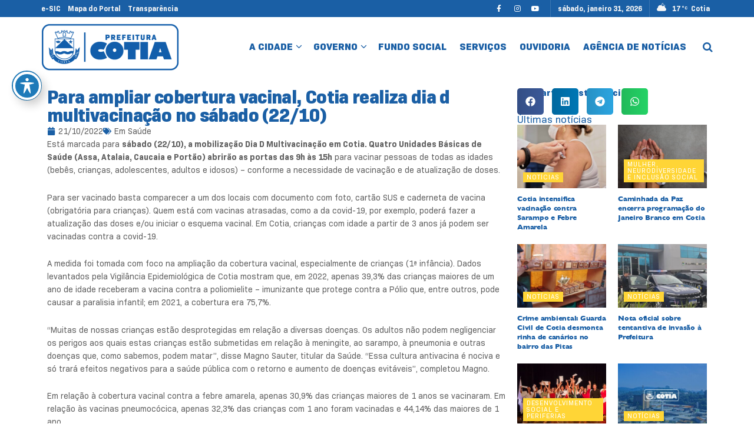

--- FILE ---
content_type: text/css; charset=UTF-8
request_url: https://cotia.sp.gov.br/wp-content/cache/background-css/1/cotia.sp.gov.br/wp-content/cache/min/1/wp-content/plugins/revslider/sr6/assets/css/rs6.css?ver=1769880693&wpr_t=1769875918
body_size: 8846
content:
.rs-p-wp-fix{display:none!important;margin:0!important;height:0px!important}.wp-block-themepunch-revslider{position:relative}rs-modal{position:fixed!important;z-index:9999999!important;pointer-events:none!important}rs-modal.rs-modal-auto{top:auto;bottom:auto;left:auto;right:auto}rs-modal.rs-modal-fullwidth,rs-modal.rs-modal-fullscreen{top:0;left:0;width:100%;height:100%}rs-modal rs-fullwidth-wrap{position:absolute;top:0;left:0;height:100%}rs-module-wrap.rs-modal{display:none;max-height:100%!important;overflow:auto!important;pointer-events:auto!important}rs-module-wrap.hideallscrollbars.rs-modal{overflow:hidden!important;max-width:100%!important}rs-modal-cover{width:100%;height:100%;z-index:0;background:transparent;position:absolute;top:0;left:0;cursor:pointer;pointer-events:auto}body>rs-modal-cover{position:fixed;z-index:9999995!important}rs-sbg-px{pointer-events:none}.rs-forceuntouchable,.rs-forceuntouchable *{pointer-events:none!important}.rs-forcehidden *{visibility:hidden!important}.rs_splitted_lines{display:block;white-space:nowrap!important}.rs-go-fullscreen{position:fixed!important;width:100%!important;height:100%!important;top:0px!important;left:0px!important;z-index:9999999!important;background:#fff}.rtl{direction:rtl}@font-face{font-family:'revicons';src:url(../../../../../../../../../../../../../../plugins/revslider/sr6/assets/fonts/revicons/revicons.eot?5510888);src:url('../../../../../../../../../../../../../../plugins/revslider/sr6/assets/fonts/revicons/revicons.eot?5510888#iefix') format('embedded-opentype'),url(../../../../../../../../../../../../../../plugins/revslider/sr6/assets/fonts/revicons/revicons.woff?5510888) format('woff'),url(../../../../../../../../../../../../../../plugins/revslider/sr6/assets/fonts/revicons/revicons.ttf?5510888) format('truetype'),url('../../../../../../../../../../../../../../plugins/revslider/sr6/assets/fonts/revicons/revicons.svg?5510888#revicons') format('svg');font-weight:400;font-style:normal;font-display:swap}[class^="revicon-"]:before,[class*=" revicon-"]:before{font-family:"revicons";font-style:normal;font-weight:400;speak:never;speak-as:spell-out;display:inline-block;text-decoration:inherit;width:1em;margin-right:.2em;text-align:center;font-variant:normal;text-transform:none;line-height:1em;margin-left:.2em}rs-module i[class^="fa-"],rs-module i[class*=" fa-"],.rb-modal-wrapper i[class^="fa-"],.rb-modal-wrapper i[class*=" fa-"],#waitaminute i[class^="fa-"],#waitaminute i[class*=" fa-"],#objectlibrary i[class^="fa-"],#objectlibrary i[class*=" fa-"],#rs_overview i[class^="fa-"],#rs_overview i[class*=" fa-"],#rs_overview_menu i[class^="fa-"],#rs_overview_menu i[class*=" fa-"],#builderView i[class^="fa-"],#builderView i[class*=" fa-"]{display:inline-block;font:normal normal normal 14px/1 FontAwesome;font-size:inherit;text-rendering:auto;-webkit-font-smoothing:antialiased;-moz-osx-font-smoothing:grayscale}rs-module [class^="fa-"]:before,rs-module [class*=" fa-"]:before,.rb-modal-wrapper [class^="fa-"]:before,.rb-modal-wrapper [class*=" fa-"]:before,#rs_overview [class^="fa-"]:before,#rs_overview [class*=" fa-"]:before,#objectlibrary [class^="fa-"]:before,#objectlibrary [class*=" fa-"]:before,#waitaminute [class^="fa-"]:before,#waitaminute [class*=" fa-"]:before,#rs_overview_menu [class^="fa-"]:before,#rs_overview_menu [class*=" fa-"]:before,#builderView [class^="fa-"]:before,#builderView [class*=" fa-"]:before{font-family:FontAwesome;font-style:normal;font-weight:400;speak:never;speak-as:spell-out;display:inline-block;text-decoration:inherit;width:auto;margin-right:0;text-align:center;font-variant:normal;text-transform:none;line-height:inherit;margin-left:0}rs-module .sr-only,#objectlibrary .sr-only,#waitaminute .sr-only,#rs_overview .sr-only,#rs_overview_menu .sr-only,.rb-modal-wrapper .sr-only,#builderView .sr-only{position:absolute;width:1px;height:1px;padding:0;margin:-1px;overflow:hidden;clip:rect(0,0,0,0);border:0}rs-module .sr-only-focusable:active,rs-module .sr-only-focusable:focus,#waitaminute .sr-only-focusable:active,#waitaminute .sr-only-focusable:focus,#objectlibrary .sr-only-focusable:active,#objectlibrary .sr-only-focusable:focus,#rs_overview .sr-only-focusable:active,#rs_overview .sr-only-focusable:focus,#rs_overview_menu .sr-only-focusable:active,#rs_overview_menu .sr-only-focusable:focus,.rb-modal-wrapper .sr-only-focusable:active,.rb-modal-wrapper .sr-only-focusable:focus,#builderView .sr-only-focusable:active,#builderView .sr-only-focusable:focus{position:static;width:auto;height:auto;margin:0;overflow:visible;clip:auto}.revicon-search-1:before{content:'\e802'}.revicon-pencil-1:before{content:'\e831'}.revicon-picture-1:before{content:'\e803'}.revicon-cancel:before{content:'\e80a'}.revicon-info-circled:before{content:'\e80f'}.revicon-trash:before{content:'\e801'}.revicon-left-dir:before{content:'\e817'}.revicon-right-dir:before{content:'\e818'}.revicon-down-open:before{content:'\e83b'}.revicon-left-open:before{content:'\e819'}.revicon-right-open:before{content:'\e81a'}.revicon-angle-left:before{content:'\e820'}.revicon-angle-right:before{content:'\e81d'}.revicon-left-big:before{content:'\e81f'}.revicon-right-big:before{content:'\e81e'}.revicon-magic:before{content:'\e807'}.revicon-picture:before{content:'\e800'}.revicon-export:before{content:'\e80b'}.revicon-cog:before{content:'\e832'}.revicon-login:before{content:'\e833'}.revicon-logout:before{content:'\e834'}.revicon-video:before{content:'\e805'}.revicon-arrow-combo:before{content:'\e827'}.revicon-left-open-1:before{content:'\e82a'}.revicon-right-open-1:before{content:'\e82b'}.revicon-left-open-mini:before{content:'\e822'}.revicon-right-open-mini:before{content:'\e823'}.revicon-left-open-big:before{content:'\e824'}.revicon-right-open-big:before{content:'\e825'}.revicon-left:before{content:'\e836'}.revicon-right:before{content:'\e826'}.revicon-ccw:before{content:'\e808'}.revicon-arrows-ccw:before{content:'\e806'}.revicon-palette:before{content:'\e829'}.revicon-list-add:before{content:'\e80c'}.revicon-doc:before{content:'\e809'}.revicon-left-open-outline:before{content:'\e82e'}.revicon-left-open-2:before{content:'\e82c'}.revicon-right-open-outline:before{content:'\e82f'}.revicon-right-open-2:before{content:'\e82d'}.revicon-equalizer:before{content:'\e83a'}.revicon-layers-alt:before{content:'\e804'}.revicon-popup:before{content:'\e828'}.tp-fullwidth-forcer{z-index:0;pointer-events:none}rs-module-wrap{visibility:hidden}rs-module-wrap,rs-module-wrap *{box-sizing:border-box;-webkit-tap-highlight-color:rgba(0,0,0,0)}rs-module-wrap{position:relative;z-index:1;width:100%;display:block}.rs-fixedscrollon rs-module-wrap{position:fixed!important;top:0px!important;z-index:1000;left:0!important}.rs-stickyscrollon rs-module-wrap{position:sticky!important;top:0;z-index:1000}.rs-stickyscrollon{overflow:visible!important}rs-fw-forcer{display:block;width:100%;pointer-events:none}rs-module{position:relative;overflow:hidden;display:block}rs-module.disableVerticalScroll{-ms-touch-action:pan-x;touch-action:pan-x}rs-pzimg-wrap,rs-sbg-effectwrap,rs-sbg{display:block;pointer-events:none}rs-sbg-effectwrap{position:absolute;top:0;left:0;width:100%;height:100%}rs-carousel-wrap rs-column rs-layer img{width:0;height:0}rs-sbg-px,rs-sbg-wrap{position:absolute;top:0;left:0;z-index:0;width:100%;height:100%;display:block}a.rs-layer,a.rs-layer:-webkit-any-link{text-decoration:none}a[x-apple-data-detectors]{color:inherit!important;text-decoration:none!important;font-size:inherit!important;font-family:inherit!important;font-weight:inherit!important;line-height:inherit!important}.entry-content rs-module a,rs-module a{box-shadow:none}.rs-ov-hidden{overflow:hidden!important}.rs-forceoverflow,.rs-forceoverflow rs-module-wrap,.rs-forceoverflow rs-module,.rs-forceoverflow rs-slides,.rs-forceoverflow rs-slide{overflow:visible!important}.rs-parallax-hidden-of rs-slide{overflow:hidden!important}.tp-simpleresponsive img,rs-module img{max-width:none!important;transition:none;margin:0;padding:0;border:none}rs-module .no-slides-text{font-weight:700;text-align:center;padding-top:80px}rs-slides,rs-slide,rs-slide:before{position:absolute;text-indent:0em;top:0;left:0}rs-slide,rs-slide:before{display:block;visibility:hidden}.rs-layer .rs-untoggled-content{display:block}.rs-layer .rs-toggled-content{display:none}.rs-tc-active.rs-layer>.rs-toggled-content{display:block}.rs-tc-active.rs-layer>.rs-untoggled-content{display:none}.rs-layer-video{overflow:hidden}.rs_html5vidbasicstyles{position:relative;top:0;left:0;width:100%;height:100%;overflow:hidden}rs-module rs-layer,rs-module .rs-layer{opacity:0;position:relative;visibility:hidden;display:block;-webkit-font-smoothing:antialiased!important;-webkit-tap-highlight-color:rgba(0,0,0,0);-moz-osx-font-smoothing:grayscale;z-index:1;font-display:swap}rs-layer-wrap,rs-mask,rs-module-wrap,rs-module .rs-layer,rs-module img{user-select:none}rs-module rs-mask-wrap .rs-layer,rs-module rs-mask-wrap *:last-child,.wpb_text_column rs-module rs-mask-wrap .rs-layer,.wpb_text_column rs-module rs-mask-wrap *:last-child{margin-bottom:0}.rs-svg svg{width:100%;height:100%;position:relative;vertical-align:top}rs-layer:not(.rs-wtbindex),.rs-layer:not(.rs-wtbindex),rs-alyer *:not(.rs-wtbindex),.rs-layer *:not(.rs-wtbindex){outline:none!important}rs-carousel-wrap{cursor:url(../../../../../../../../../../../../../../plugins/revslider/sr6/assets/css/openhand.cur),move}rs-carousel-wrap.dragged{cursor:url(../../../../../../../../../../../../../../plugins/revslider/sr6/assets/css/closedhand.cur),move}rs-carousel-wrap.noswipe{cursor:default}rs-carousel-wrap{position:absolute;overflow:hidden;width:100%;height:100%;top:0;left:0}rs-carousel-space{clear:both;display:block;width:100%;height:0;position:relative}.tp_inner_padding{box-sizing:border-box;max-height:none!important}.rs-layer.rs-selectable{user-select:text}rs-px-mask{overflow:hidden;display:block;width:100%;height:100%;position:relative}rs-module embed,rs-module iframe,rs-module object,rs-module audio,rs-module video{max-width:none!important;border:none}rs-bg-elem{position:absolute;top:0;left:0;width:100%;height:100%;z-index:0;display:block;pointer-events:none}.tp-blockmask,.tp-blockmask_in,.tp-blockmask_out{position:absolute;top:0;left:0;width:100%;height:100%;background:#fff;z-index:1000;transform:scaleX(0) scaleY(0)}rs-zone{position:absolute;width:100%;left:0;box-sizing:border-box;min-height:50px;font-size:0;pointer-events:none}rs-row-wrap,rs-column,rs-cbg-mask-wrap{display:block;visibility:hidden}rs-layer-wrap,rs-parallax-wrap,rs-loop-wrap,rs-mask-wrap{display:block}rs-column-wrap>rs-mask-wrap,rs-column-wrap>rs-loop-wrap{z-index:1}rs-layer-wrap,rs-mask-wrap,rs-cbg-mask-wrap{transform-style:flat}@media screen and (min-color-index:0) and(-webkit-min-device-pixel-ratio:0){rs-carousel-wrap rs-layer-wrap,rs-carousel-wrap rs-loop-wrap{backface-visibility:hidden;transform-style:preserve-3d}}.safarifix rs-layer-wrap{perspective:1000000}@-moz-document url-prefix(){rs-layer-wrap,rs-mask-wrap,rs-cbg-mask-wrap{perspective:none}}rs-mask-wrap{overflow:hidden}rs-fullwidth-wrap{position:relative;width:100%;height:auto;display:block;overflow:visible;max-width:none!important}.rev_row_zone_top{top:0}.rev_row_zone_bottom{bottom:0}.rev_row_zone_middle{top:0}rs-column-wrap .rs-parallax-wrap{vertical-align:top}.rs-layer img,rs-layer img{vertical-align:top}rs-row,rs-row.rs-layer{display:table;position:relative;width:100%!important;table-layout:fixed;box-sizing:border-box;vertical-align:top;height:auto;font-size:0}.rs-layer.rs-waction.iospermaccwait.permanenthidden{display:none!important;visibility:hidden!important;pointer-events:none!important}rs-column-wrap{display:table-cell;position:relative;vertical-align:top;height:auto;box-sizing:border-box;font-size:0}rs-column{box-sizing:border-box;display:block;position:relative;width:100%!important;height:auto!important;white-space:normal!important}rs-cbg-mask-wrap{position:absolute;z-index:0;box-sizing:border-box}rs-column-wrap rs-cbg-mask-wrap{top:0;left:0;bottom:0;right:0}rs-column-bg{position:absolute;z-index:0;box-sizing:border-box;width:100%;height:100%}.rs-pelock *{pointer-events:none!important}rs-column .rs-parallax-wrap,rs-column rs-loop-wrap,rs-column rs-mask-wrap{text-align:inherit}rs-column rs-mask-wrap{display:inline-block}rs-column .rs-parallax-wrap rs-loop-wrap,rs-column .rs-parallax-wrap rs-mask-wrap,rs-column .rs-parallax-wrap{position:relative;left:auto;top:auto;line-height:0}rs-column .rs-parallax-wrap rs-loop-wrap,rs-column .rs-parallax-wrap rs-mask-wrap,rs-column .rs-parallax-wrap,rs-column .rev_layer_in_column{vertical-align:top}.rev_break_columns{display:block!important}.rev_break_columns rs-column-wrap.rs-parallax-wrap{display:block!important;width:100%!important}.rev_break_columns rs-column-wrap.rs-parallax-wrap.rs-layer-hidden,.tp-forcenotvisible,.tp-hide-revslider,rs-row-wrap.rs-layer-hidden,rs-column-wrap.rs-layer-hidden,.rs-layer.rs-layer-hidden,.rs-layer-audio.rs-layer-hidden,.rs-parallax-wrap.rs-layer-hidden{visibility:hidden!important;display:none!important}a.rs-layer.rs-nointeraction>.div,rs-layer.rs-nointeraction:not(a),.rs-layer.rs-nointeraction:not(a){pointer-events:none!important}rs-static-layers{position:absolute;z-index:101;top:0;left:0;display:block;width:100%;height:100%;pointer-events:none;overflow:hidden}rs-static-layers.rs-stl-back{z-index:0}.rs-stl-visible{overflow:visible!important}.rs-layer rs-fcr{width:0;height:0;border-left:40px solid transparent;border-right:0 solid transparent;border-bottom-width:0!important;border-top:40px solid #00A8FF;position:absolute;right:100%;top:0}.rs-layer rs-fcrt{width:0;height:0;border-left:40px solid transparent;border-right:0 solid transparent;border-top-width:0!important;border-bottom:40px solid #00A8FF;position:absolute;right:100%;top:0}.rs-layer rs-bcr{width:0;height:0;border-left:0 solid transparent;border-right:40px solid transparent;border-bottom:40px solid #00A8FF;border-top-width:0!important;position:absolute;left:100%;top:0}.rs-layer rs-bcrt{width:0;height:0;border-left:0 solid transparent;border-right:40px solid transparent;border-top:40px solid #00A8FF;border-bottom-width:0!important;position:absolute;left:100%;top:0}.tp-layer-inner-rotation{position:relative!important}img.tp-slider-alternative-image{width:100%;height:auto}.noFilterClass{filter:none!important}rs-bgvideo{position:absolute;top:0;left:0;width:100%;height:100%;z-index:0;display:block}.rs-layer.rs-fsv{top:0;left:0;position:absolute;width:100%;height:100%}.rs-layer.rs-fsv audio,.rs-layer.rs-fsv video,.rs-layer.rs-fsv iframe,.rs-layer.rs-fsv iframe audio,.rs-layer.rs-fsv iframe video{width:100%;height:100%}.rs-fsv video{background:#000}.fullcoveredvideo rs-poster{background-position:center center;background-size:cover;width:100%;height:100%;top:0;left:0}.videoisplaying .html5vid rs-poster{display:none}.tp-video-play-button{background:#000;background:rgba(0,0,0,.3);border-radius:5px;position:absolute;top:50%;left:50%;color:#FFF;z-index:3;margin-top:-25px;margin-left:-25px;line-height:50px!important;text-align:center;cursor:pointer;width:50px;height:50px;box-sizing:border-box;display:inline-block;vertical-align:top;z-index:4;opacity:0;transition:opacity 300ms ease-out!important}.rs-ISM .tp-video-play-button{opacity:1;transition:none!important;z-index:6}.rs-audio .tp-video-play-button{display:none!important}.rs-layer .html5vid{width:100%!important;height:100%!important}.tp-video-play-button i{width:50px;height:50px;display:inline-block;text-align:center!important;vertical-align:top;line-height:50px!important;font-size:30px!important}.rs-layer:hover .tp-video-play-button{opacity:1;display:block;z-index:6}.rs-layer .tp-revstop{display:none;width:15px;border-right:5px solid #fff!important;border-left:5px solid #fff!important;transform:translateX(50%) translateY(50%);height:20px;margin-left:11px!important;margin-top:5px!important}.videoisplaying .revicon-right-dir{display:none}.videoisplaying .tp-revstop{display:block}.videoisplaying .tp-video-play-button{display:none}.fullcoveredvideo .tp-video-play-button{display:none!important}.rs-fsv .rs-fsv audio{object-fit:contain!important}.rs-fsv .rs-fsv video{object-fit:contain!important}.rs-layer-video .html5vid.hidefullscreen video::-webkit-media-controls-fullscreen-button{display:none}@supports not (-ms-high-contrast:none){.rs-fsv .fullcoveredvideo audio{object-fit:cover!important}.rs-fsv .fullcoveredvideo video{object-fit:cover!important}}.rs-fullvideo-cover{width:100%;height:100%;top:0;left:0;position:absolute;background:transparent;z-index:5}.rs-nolc .tp-video-play-button,rs-bgvideo video::-webkit-media-controls-start-playback-button,rs-bgvideo video::-webkit-media-controls,rs-bgvideo audio::-webkit-media-controls{display:none!important}.rs-audio .tp-video-controls{opacity:1!important;visibility:visible!important}rs-module h1.rs-layer,rs-module h2.rs-layer,rs-module h3.rs-layer,rs-module h4.rs-layer,rs-module h5.rs-layer,rs-module h6.rs-layer,rs-module div.rs-layer,rs-module span.rs-layer,rs-module p.rs-layer{margin:0;padding:0;margin-block-start:0;margin-block-end:0;margin-inline-start:0;margin-inline-end:0}rs-module h1.rs-layer:before,rs-module h2.rs-layer:before,rs-module h3.rs-layer:before,rs-module h4.rs-layer:before,rs-module h5.rs-layer:before,rs-module h6.rs-layer:before{content:none}rs-dotted{background-repeat:repeat;width:100%;height:100%;position:absolute;top:0;left:0;z-index:3;display:block;pointer-events:none}rs-sbg-wrap rs-dotted{z-index:31}rs-dotted.twoxtwo{background:var(--wpr-bg-f35109c6-9cb6-4758-8c74-2ba844d483d1)}rs-dotted.twoxtwowhite{background:var(--wpr-bg-9361af71-024a-4342-a444-2f54e5aa3f0c)}rs-dotted.threexthree{background:var(--wpr-bg-8745bec1-54f1-4815-8a79-275c281e6742)}rs-dotted.threexthreewhite{background:var(--wpr-bg-6bccede9-ac93-4562-a052-a355bfa6e66d)}.tp-shadowcover{width:100%;height:100%;top:0;left:0;background:#fff;position:absolute;z-index:-1}.tp-shadow1{box-shadow:0 10px 6px -6px rgba(0,0,0,.8)}.tp-shadow2:before,.tp-shadow2:after,.tp-shadow3:before,.tp-shadow4:after{z-index:-2;position:absolute;content:"";bottom:10px;left:10px;width:50%;top:85%;max-width:300px;background:transparent;box-shadow:0 15px 10px rgba(0,0,0,.8);transform:rotate(-3deg)}.tp-shadow2:after,.tp-shadow4:after{transform:rotate(3deg);right:10px;left:auto}.tp-shadow5{position:relative;box-shadow:0 1px 4px rgba(0,0,0,.3),0 0 40px rgba(0,0,0,.1) inset}.tp-shadow5:before,.tp-shadow5:after{content:"";position:absolute;z-index:-2;box-shadow:0 0 25px 0 rgba(0,0,0,.6);top:30%;bottom:0;left:20px;right:20px;border-radius:100px / 20px}.rev-btn,.rev-btn:visited{outline:none!important;box-shadow:none;text-decoration:none!important;box-sizing:border-box;cursor:pointer}.rev-btn.rev-uppercase,.rev-btn.rev-uppercase:visited{text-transform:uppercase}.rev-btn i{font-size:inherit;font-weight:400;position:relative;top:0;transition:opacity 0.2s ease-out,margin 0.2s ease-out;margin-left:0;line-height:inherit}.rev-btn.rev-hiddenicon i{font-size:inherit;font-weight:400;position:relative;top:0;transition:opacity 0.2s ease-out,margin 0.2s ease-out;opacity:0;margin-left:0px!important;width:0px!important}.rev-btn.rev-hiddenicon:hover i{opacity:1!important;margin-left:10px!important;width:auto!important}.rev-burger{position:relative;box-sizing:border-box;padding:22px 14px 22px 14px;border-radius:50%;border:1px solid rgba(51,51,51,.25);-webkit-tap-highlight-color:rgba(0,0,0,0);-webkit-tap-highlight-color:transparent;cursor:pointer}.rev-burger span{display:block;width:30px;height:3px;background:#333;transition:.7s;pointer-events:none;transform-style:flat!important}.rev-burger span:nth-child(2){margin:3px 0}.quick_style_example_wrap .rev-burger:hover :first-child,#dialog_addbutton .rev-burger:hover :first-child,.open .rev-burger :first-child,.open.rev-burger :first-child{transform:translateY(6px) rotate(-45deg)}.quick_style_example_wrap .rev-burger:hover :nth-child(2),#dialog_addbutton .rev-burger:hover :nth-child(2),.open .rev-burger :nth-child(2),.open.rev-burger :nth-child(2){transform:rotate(-45deg);opacity:0}.quick_style_example_wrap .rev-burger:hover :last-child,#dialog_addbutton .rev-burger:hover :last-child,.open .rev-burger :last-child,.open.rev-burger :last-child{transform:translateY(-6px) rotate(-135deg)}.rev-burger.revb-white{border:2px solid rgba(255,255,255,.2)}.rev-b-span-light span,.rev-burger.revb-white span{background:#fff}.rev-burger.revb-whitenoborder{border:0}.rev-burger.revb-whitenoborder span{background:#fff}.rev-burger.revb-darknoborder{border:0}.rev-b-span-dark span,.rev-burger.revb-darknoborder span{background:#333}.rev-burger.revb-whitefull{background:#fff;border:none}.rev-burger.revb-whitefull span{background:#333}.rev-burger.revb-darkfull{background:#333;border:none}.rev-burger.revb-darkfull span{background:#fff}@keyframes rev-ani-mouse{0%{opacity:1;top:29%}15%{opacity:1;top:70%}50%{opacity:0;top:70%}100%{opacity:0;top:29%}}.rev-scroll-btn{display:inline-block;position:relative;left:0;right:0;text-align:center;cursor:pointer;width:35px;height:55px;box-sizing:border-box;border:3px solid #fff;border-radius:23px}.rev-scroll-btn>*{display:inline-block;line-height:18px;font-size:13px;font-weight:400;color:#7f8c8d;color:#fff;font-family:"proxima-nova","Helvetica Neue",Helvetica,Arial,sans-serif;letter-spacing:2px}.rev-scroll-btn>*:hover,.rev-scroll-btn>*:focus,.rev-scroll-btn>*.active{color:#fff}.rev-scroll-btn>*:hover,.rev-scroll-btn>*:focus,.rev-scroll-btn>*:active,.rev-scroll-btn>*.active{opacity:.8}.rev-scroll-btn.revs-fullwhite{background:#fff}.rev-scroll-btn.revs-fullwhite span{background:#333}.rev-scroll-btn.revs-fulldark{background:#333;border:none}.rev-scroll-btn.revs-fulldark span{background:#fff}.rev-scroll-btn span{position:absolute;display:block;top:29%;left:50%;width:8px;height:8px;margin:-4px 0 0 -4px;border-radius:50%;animation:rev-ani-mouse 2.5s linear infinite;background:#fff}.rev-scroll-btn.rev-b-span-dark{border-color:#333}.rev-scroll-btn.rev-b-span-dark span,.rev-scroll-btn.revs-dark span{background:#333}.rev-control-btn{position:relative;display:inline-block;z-index:5;color:#FFF;font-size:20px;line-height:60px;font-weight:400;font-style:normal;font-family:Raleway;text-decoration:none;text-align:center;background-color:#000;border-radius:50px;text-shadow:none;background-color:rgba(0,0,0,.5);width:60px;height:60px;box-sizing:border-box;cursor:pointer}.rev-cbutton-dark-sr{border-radius:3px}.rev-cbutton-light{color:#333;background-color:rgba(255,255,255,.75)}.rev-cbutton-light-sr{color:#333;border-radius:3px;background-color:rgba(255,255,255,.75)}.rev-sbutton{line-height:37px;width:37px;height:37px}.rev-sbutton-blue{background-color:#3B5998}.rev-sbutton-lightblue{background-color:#00A0D1}.rev-sbutton-red{background-color:#DD4B39}rs-progress{visibility:hidden;position:absolute;z-index:200;width:100%;height:100%}rs-progress-bar,.rs-progress-bar{display:block;z-index:20;box-sizing:border-box;background-clip:content-box;position:absolute;line-height:0;width:100%;height:100%}rs-progress-bgs{display:block;z-index:15;box-sizing:border-box;width:100%;position:absolute;height:100%;top:0;left:0}rs-progress-bg{display:block;background-clip:content-box;position:absolute;width:100%;height:100%}rs-progress-gap{display:block;background-clip:content-box;position:absolute;width:100%;height:100%}rs-progress-vis{display:block;width:100%;height:100%;position:absolute;top:0;left:0}.rs-layer img{background:transparent;-ms-filter:"progid:DXImageTransform.Microsoft.gradient(startColorstr=#00FFFFFF,endColorstr=#00FFFFFF)";filter:progid:DXImageTransform.Microsoft.gradient(startColorstr=#00FFFFFF,endColorstr=#00FFFFFF)}.rs-layer.slidelink{cursor:pointer;width:100%;height:100%}.rs-layer.slidelink a{width:100%;height:100%;display:block}.rs-layer.slidelink a div{width:3000px;height:1500px;background:var(--wpr-bg-131e5a6c-5eeb-4598-9bea-6a8753986572) repeat}.rs-layer.slidelink a span{background:var(--wpr-bg-49e8f2da-5b91-4b1e-9f81-ab701491fe8f) repeat;width:100%;height:100%;display:block}.rs-layer .rs-starring{display:inline-block}.rs-layer .rs-starring .star-rating{float:none;display:inline-block;vertical-align:top;color:#FFC321!important}.rs-layer .rs-starring .star-rating,.rs-layer .rs-starring-page .star-rating{position:relative;height:1em;width:5.4em;font-family:star;font-size:1em!important}.rs-layer .rs-starring .star-rating:before,.rs-layer .rs-starring-page .star-rating:before{content:"\73\73\73\73\73";color:#E0DADF;float:left;top:0;left:0;position:absolute}.rs-layer .rs-starring .star-rating span{overflow:hidden;float:left;top:0;left:0;position:absolute;padding-top:1.5em;font-size:1em!important}.rs-layer .rs-starring .star-rating span:before,.rs-layer .rs-starring .star-rating span:before{content:"\53\53\53\53\53";top:0;position:absolute;left:0}rs-loader{top:50%;left:50%;z-index:10000;position:absolute}rs-loader.off{display:none!important}rs-loader.spinner0{width:40px;height:40px;background-color:#fff;background-image:var(--wpr-bg-7720e009-c957-4198-ae1b-fa339df6689a);background-repeat:no-repeat;background-position:center center;box-shadow:0 0 20px 0 rgba(0,0,0,.15);margin-top:-20px;margin-left:-20px;animation:tp-rotateplane 1.2s infinite ease-in-out;border-radius:3px}rs-loader.spinner1{width:40px;height:40px;background-color:#fff;box-shadow:0 0 20px 0 rgba(0,0,0,.15);margin-top:-20px;margin-left:-20px;animation:tp-rotateplane 1.2s infinite ease-in-out;border-radius:3px}rs-loader.spinner5{background-image:var(--wpr-bg-c6207886-e018-4644-b0ef-de86e4deee2d);background-repeat:no-repeat;background-position:10px 10px;background-color:#fff;margin:-22px -22px;width:44px;height:44px;border-radius:3px}@keyframes tp-rotateplane{0%{transform:perspective(120px) rotateX(0deg) rotateY(0deg)}50%{transform:perspective(120px) rotateX(-180.1deg) rotateY(0deg)}100%{transform:perspective(120px) rotateX(-180deg) rotateY(-179.9deg)}}rs-loader.spinner2{width:40px;height:40px;margin-top:-20px;margin-left:-20px;background-color:red;box-shadow:0 0 20px 0 rgba(0,0,0,.15);border-radius:100%;animation:tp-scaleout 1.0s infinite ease-in-out}@keyframes tp-scaleout{0%{transform:scale(0)}100%{transform:scale(1);opacity:0}}rs-loader.spinner3{margin:-9px 0 0 -35px;width:70px;text-align:center}rs-loader.spinner3 .bounce1,rs-loader.spinner3 .bounce2,rs-loader.spinner3 .bounce3{width:18px;height:18px;background-color:#fff;box-shadow:0 0 20px 0 rgba(0,0,0,.15);border-radius:100%;display:inline-block;animation:tp-bouncedelay 1.4s infinite ease-in-out;animation-fill-mode:both}rs-loader.spinner3 .bounce1{animation-delay:-0.32s}rs-loader.spinner3 .bounce2{animation-delay:-0.16s}@keyframes tp-bouncedelay{0%,80%,100%{transform:scale(0)}40%{transform:scale(1)}}rs-loader.spinner4{margin:-20px 0 0 -20px;width:40px;height:40px;text-align:center;animation:tp-rotate 2.0s infinite linear}rs-loader.spinner4 .dot1,rs-loader.spinner4 .dot2{width:60%;height:60%;display:inline-block;position:absolute;top:0;background-color:#fff;border-radius:100%;animation:tp-bounce 2.0s infinite ease-in-out;box-shadow:0 0 20px 0 rgba(0,0,0,.15)}rs-loader.spinner4 .dot2{top:auto;bottom:0;animation-delay:-1.0s}@keyframes tp-rotate{100%{transform:rotate(360deg)}}@keyframes tp-bounce{0%,100%{transform:scale(0)}50%{transform:scale(1)}}rs-layer iframe{visibility:hidden}rs-layer.rs-ii-o iframe{visibility:visible}rs-layer input[type="text"],rs-layer input[type="email"],rs-layer input[type="url"],rs-layer input[type="password"],rs-layer input[type="search"],rs-layer input[type="number"],rs-layer input[type="tel"],rs-layer input[type="range"],rs-layer input[type="date"],rs-layer input[type="month"],rs-layer input[type="week"],rs-layer input[type="time"],rs-layer input[type="datetime"],rs-layer input[type="datetime-local"]{display:inline-block}rs-layer input::placeholder{vertical-align:middle;line-height:inherit!important}a.rs-layer{transition:none}rs-thumbs-wrap,rs-tabs-wrap,rs-thumbs,rs-thumb,rs-tab,rs-bullet,rs-bullets,rs-navmask,rs-tabs,rs-arrow{display:block;pointer-events:all}.tp-thumbs.navbar,.tp-bullets.navbar,.tp-tabs.navbar{border:none;min-height:0;margin:0;border-radius:0}.tp-tabs,.tp-thumbs,.tp-bullets{position:absolute;display:block;z-index:1000;top:0;left:0}.tp-tab,.tp-thumb{cursor:pointer;position:absolute;opacity:.5;box-sizing:border-box}.tp-arr-imgholder,rs-poster,.tp-thumb-image,.tp-tab-image{background-position:center center;background-size:cover;width:100%;height:100%;display:block;position:absolute;top:0;left:0}rs-poster{cursor:pointer;z-index:3}.tp-tab.rs-touchhover,.tp-tab.selected,.tp-thumb.rs-touchhover,.tp-thumb.selected{opacity:1}.tp-tab-mask,.tp-thumb-mask{box-sizing:border-box!important}.tp-tabs,.tp-thumbs{box-sizing:content-box!important}.tp-bullet{width:15px;height:15px;position:absolute;background:#fff;background:rgba(255,255,255,.3);cursor:pointer}.tp-bullet.selected,.tp-bullet.rs-touchhover{background:#fff}.tparrows{cursor:pointer;background:#000;background:rgba(0,0,0,.5);width:40px;height:40px;position:absolute;display:block;z-index:1000}.tparrows.rs-touchhover{background:#000}.tparrows:before{font-family:"revicons";font-size:15px;color:#fff;display:block;line-height:40px;text-align:center}.tparrows.tp-leftarrow:before{content:'\e824'}.tparrows.tp-rightarrow:before{content:'\e825'}.rs-layer [class^="pe-7s-"]:before,.rs-layer [class*=" pe-7s-"]:before,.rs-layer [class^="pe-7s-"],.rs-layer [class*=" pe-7s-"]{width:auto;margin:0;line-height:inherit;box-sizing:inherit}rs-pzimg-wrap{display:block}body.rtl .rs-pzimg{left:0!important}.rs_fake_cube{transform-style:preserve-3d}.rs_fake_cube,.rs_fake_cube_wall{position:absolute;-webkit-backface-visibility:hidden;backface-visibility:hidden;left:0;top:0;z-index:0}.rs-builder-mode rs-sbg-wrap canvas,rs-sbg canvas{overflow:hidden;z-index:5;-webkit-backface-visibility:hidden;backface-visibility:hidden}.dddwrappershadow{box-shadow:0 45px 100px rgba(0,0,0,.4)}.dddwrapper{transform-style:flat;perspective:10000px}.rs_error_message_box{background:#111;width:800px;margin:40px auto;padding:40px 20px;text-align:center;font-family:"Open Sans",sans-serif}.rs_error_message_oops{margin:0 0 20px;line-height:60px;font-size:34px;color:#FFF}.rs_error_message_content{margin:0 0 20px;line-height:25px;font-size:17px;color:#FFF}.rs_error_message_button{color:#fff!important;background:#333;display:inline-block;padding:10px 15px;text-align:right;border-radius:5px;cursor:pointer;text-decoration:none!important}.rs_error_message_button:hover{background:#5e35b1}.hglayerinfo{position:fixed;bottom:0;left:0;color:#FFF;font-size:12px;line-height:20px;font-weight:600;background:rgba(0,0,0,.75);padding:5px 10px;z-index:2000;white-space:normal}.hginfo{position:absolute;top:-2px;left:-2px;color:#e74c3c;font-size:12px;font-weight:600;background:#000;padding:2px 5px}.indebugmode .rs-layer:hover{border:1px dashed #c0392b!important}.helpgrid{border:2px dashed #c0392b;position:absolute;top:0;left:0;z-index:0}#revsliderlogloglog{padding:15px;color:#fff;position:fixed;top:0;left:0;width:200px;height:150px;background:rgba(0,0,0,.7);z-index:100000;font-size:10px;overflow:scroll}.aden{filter:hue-rotate(-20deg) contrast(.9) saturate(.85) brightness(1.2)}.aden::after{background:linear-gradient(to right,rgba(66,10,14,.2),transparent);mix-blend-mode:darken}.perpetua::after,.reyes::after{mix-blend-mode:soft-light;opacity:.5}.inkwell{filter:sepia(.3) contrast(1.1) brightness(1.1) grayscale(1)}.perpetua::after{background:linear-gradient(to bottom,#005b9a,#e6c13d)}.reyes{filter:sepia(.22) brightness(1.1) contrast(.85) saturate(.75)}.reyes::after{background:#efcdad}.gingham{filter:brightness(1.05) hue-rotate(-10deg)}.gingham::after{background:linear-gradient(to right,rgba(66,10,14,.2),transparent);mix-blend-mode:darken}.toaster{filter:contrast(1.5) brightness(.9)}.toaster::after{background:radial-gradient(circle,#804e0f,#3b003b);mix-blend-mode:screen}.walden{filter:brightness(1.1) hue-rotate(-10deg) sepia(.3) saturate(1.6)}.walden::after{background:#04c;mix-blend-mode:screen;opacity:.3}.hudson{filter:brightness(1.2) contrast(.9) saturate(1.1)}.hudson::after{background:radial-gradient(circle,#a6b1ff 50%,#342134);mix-blend-mode:multiply;opacity:.5}.earlybird{filter:contrast(.9) sepia(.2)}.earlybird::after{background:radial-gradient(circle,#d0ba8e 20%,#360309 85%,#1d0210 100%);mix-blend-mode:overlay}.mayfair{filter:contrast(1.1) saturate(1.1)}.mayfair::after{background:radial-gradient(circle at 40% 40%,rgba(255,255,255,.8),rgba(255,200,200,.6),#111 60%);mix-blend-mode:overlay;opacity:.4}.lofi{filter:saturate(1.1) contrast(1.5)}.lofi::after{background:radial-gradient(circle,transparent 70%,#222 150%);mix-blend-mode:multiply}._1977{filter:contrast(1.1) brightness(1.1) saturate(1.3)}._1977:after{background:rgba(243,106,188,.3);mix-blend-mode:screen}.brooklyn{filter:contrast(.9) brightness(1.1)}.brooklyn::after{background:radial-gradient(circle,rgba(168,223,193,.4) 70%,#c4b7c8);mix-blend-mode:overlay}.xpro2{filter:sepia(.3)}.xpro2::after{background:radial-gradient(circle,#e6e7e0 40%,rgba(43,42,161,.6) 110%);mix-blend-mode:color-burn}.nashville{filter:sepia(.2) contrast(1.2) brightness(1.05) saturate(1.2)}.nashville::after{background:rgba(0,70,150,.4);mix-blend-mode:lighten}.nashville::before{background:rgba(247,176,153,.56);mix-blend-mode:darken}.lark{filter:contrast(.9)}.lark::after{background:rgba(242,242,242,.8);mix-blend-mode:darken}.lark::before{background:#22253f;mix-blend-mode:color-dodge}.moon{filter:grayscale(1) contrast(1.1) brightness(1.1)}.moon::before{background:#a0a0a0;mix-blend-mode:soft-light}.moon::after{background:#383838;mix-blend-mode:lighten}.clarendon{filter:contrast(1.2) saturate(1.35)}.clarendon:before{background:rgba(127,187,227,.2);mix-blend-mode:overlay}.willow{filter:grayscale(.5) contrast(.95) brightness(.9)}.willow::before{background-image:radial-gradient(circle,40%,#d4a9af 55%,#000 150%);mix-blend-mode:overlay}.rise{filter:brightness(1.05) sepia(.2) contrast(.9) saturate(.9)}.rise::after{background:radial-gradient(circle,rgba(232,197,152,.8),transparent 90%);mix-blend-mode:overlay;opacity:.6}.rise::before{background:radial-gradient(circle,rgba(236,205,169,.15) 55%,rgba(50,30,7,.4));mix-blend-mode:multiply}._1977:after,._1977:before,rs-pzimg-wrap.aden:after,.aden:before,.brooklyn:after,.brooklyn:before,.clarendon:after,.clarendon:before,.earlybird:after,.earlybird:before,.gingham:after,.gingham:before,.hudson:after,.hudson:before,.inkwell:after,.inkwell:before,.lark:after,.lark:before,.lofi:after,.lofi:before,.mayfair:after,.mayfair:before,.moon:after,.moon:before,.nashville:after,.nashville:before,.perpetua:after,.perpetua:before,.reyes:after,.reyes:before,.rise:after,.rise:before,.slumber:after,.slumber:before,.toaster:after,.toaster:before,.walden:after,.walden:before,.willow:after,.willow:before,.xpro2:after,.xpro2:before{content:'';display:block;height:100%;width:100%;top:0;left:0;position:absolute;pointer-events:none}._1977,.aden,.brooklyn,.clarendon,.earlybird,.gingham,.hudson,.inkwell,.lark,.lofi,.mayfair,.moon,.nashville,.perpetua,.reyes,.rise,.slumber,.toaster,.walden,.willow,.xpro2{position:absolute}._1977:before,.aden:before,.brooklyn:before,.clarendon:before,.earlybird:before,.gingham:before,.hudson:before,.inkwell:before,.lark:before,.lofi:before,.mayfair:before,.moon:before,.nashville:before,.perpetua:before,.reyes:before,.rise:before,.slumber:before,.toaster:before,.walden:before,.willow:before,.xpro2:before{z-index:30}._1977:after,.aden:after,.brooklyn:after,.clarendon:after,.earlybird:after,.gingham:after,.hudson:after,.inkwell:after,.lark:after,.lofi:after,.mayfair:after,.moon:after,.nashville:after,.perpetua:after,.reyes:after,.rise:after,.slumber:after,.toaster:after,.walden:after,.willow:after,.xpro2:after{z-index:40}.slumber{filter:saturate(.66) brightness(1.05)}.slumber::after{background:rgba(125,105,24,.5);mix-blend-mode:soft-light}.slumber::before{background:rgba(69,41,12,.4);mix-blend-mode:lighten}.willow::after{background-color:#d8cdcb;mix-blend-mode:color}.rs-safari .willow:after{background-color:rgba(100,0,0,.2)}@media not all and (min-resolution:.001dpcm){@supports (-webkit-appearance:none){.willow{filter:grayscale(1) contrast(.95) brightness(.9)}.willow::after{background-color:transparent}}}rs-pzimg-wrap.perpetua:before,rs-pzimg-wrap.perpetua:after,rs-pzimg-wrap.nashville:before,rs-pzimg-wrap.nashville:after,rs-pzimg-wrap.xpro2:before,rs-pzimg-wrap.xpro2:after,rs-pzimg-wrap._1977:after,rs-pzimg-wrap._1977:before,rs-pzimg-wrap.aden:after,rs-pzimg-wrap.aden:before,rs-pzimg-wrap.brooklyn:after,rs-pzimg-wrap.brooklyn:before,rs-pzimg-wrap.clarendon:after,rs-pzimg-wrap.clarendon:before,rs-pzimg-wrap.earlybird:after,rs-pzimg-wrap.earlybird:before,rs-pzimg-wrap.gingham:after,rs-pzimg-wrap.gingham:before,rs-pzimg-wrap.hudson:after,rs-pzimg-wrap.hudson:before,rs-pzimg-wrap.inkwell:after,rs-pzimg-wrap.inkwell:before,rs-pzimg-wrap.lark:after,rs-pzimg-wrap.lark:before,rs-pzimg-wrap.lofi:after,rs-pzimg-wrap.lofi:before,rs-pzimg-wrap.mayfair:after,rs-pzimg-wrap.mayfair:before,rs-pzimg-wrap.moon:after,rs-pzimg-wrap.moon:before,rs-pzimg-wrap.reyes:after,rs-pzimg-wrap.reyes:before,rs-pzimg-wrap.rise:after,rs-pzimg-wrap.rise:before,rs-pzimg-wrap.slumber:after,rs-pzimg-wrap.slumber:before,rs-pzimg-wrap.toaster:after,rs-pzimg-wrap.toaster:before,rs-pzimg-wrap.walden:after,rs-pzimg-wrap.walden:before,rs-pzimg-wrap.willow:after,rs-pzimg-wrap.willow:before,rs-pzimg-wrap:before,rs-pzimg-wrap:after{height:500%;width:500%}rs-loader.spinner6{width:40px;height:40px;-webkit-transform:translate(-50%,-50%);transform:translate(-50%,-50%)}rs-loader.spinner6 .rs-spinner-inner{width:100%;height:100%;display:inline-block;-webkit-animation:rs-revealer-6 1.4s linear infinite;animation:rs-revealer-6 1.4s linear infinite}rs-loader.spinner6 .rs-spinner-inner span{position:absolute;vertical-align:top;border-radius:100%;display:inline-block;width:8px;height:8px;margin-left:16px;transform-origin:center 20px;-webkit-transform-origin:center 20px}rs-loader.spinner6 .rs-spinner-inner span:nth-child(2){transform:rotate(36deg);-webkit-transform:rotate(36deg);opacity:.1}rs-loader.spinner6 .rs-spinner-inner span:nth-child(3){transform:rotate(72deg);-webkit-transform:rotate(72deg);opacity:.2}rs-loader.spinner6 .rs-spinner-inner span:nth-child(4){transform:rotate(108deg);-webkit-transform:rotate(108deg);opacity:.3}rs-loader.spinner6 .rs-spinner-inner span:nth-child(5){transform:rotate(144deg);-webkit-transform:rotate(144deg);opacity:.4}rs-loader.spinner6 .rs-spinner-inner span:nth-child(6){transform:rotate(180deg);-webkit-transform:rotate(180deg);opacity:.5}rs-loader.spinner6 .rs-spinner-inner span:nth-child(7){transform:rotate(216deg);-webkit-transform:rotate(216deg);opacity:.6}rs-loader.spinner6 .rs-spinner-inner span:nth-child(8){transform:rotate(252deg);-webkit-transform:rotate(252deg);opacity:.7}rs-loader.spinner6 .rs-spinner-inner span:nth-child(9){transform:rotate(288deg);-webkit-transform:rotate(288deg);opacity:.8}rs-loader.spinner6 .rs-spinner-inner span:nth-child(10){transform:rotate(324deg);-webkit-transform:rotate(324deg);opacity:.9}@keyframes rs-revealer-6{from{transform:rotate(0)}to{transform:rotate(360deg)}}@-webkit-keyframes rs-revealer-6{from{-webkit-transform:rotate(0)}to{-webkit-transform:rotate(360deg)}}rs-loader.spinner7{width:35px;height:35px;-webkit-transform:translate(-50%,-50%);transform:translate(-50%,-50%)}rs-loader.spinner7 .rs-spinner-inner{width:100%;height:100%;display:inline-block;padding:0;border-radius:100%;border:2px solid;-webkit-animation:rs-revealer-7 .8s linear infinite;animation:rs-revealer-7 .8s linear infinite}@keyframes rs-revealer-7{from{transform:rotate(0)}to{transform:rotate(360deg)}}@-webkit-keyframes rs-revealer-7{from{-webkit-transform:rotate(0)}to{-webkit-transform:rotate(360deg)}}rs-loader.spinner8{width:50px;height:50px;-webkit-transform:translate(-50%,-50%);transform:translate(-50%,-50%)}rs-loader.spinner8 .rs-spinner-inner{width:100%;height:100%;display:inline-block;padding:0;text-align:left}rs-loader.spinner8 .rs-spinner-inner span{position:absolute;display:inline-block;width:100%;height:100%;border-radius:100%;-webkit-animation:rs-revealer-8 1.6s linear infinite;animation:rs-revealer-8 1.6s linear infinite}rs-loader.spinner8 .rs-spinner-inner span:last-child{animation-delay:-.8s;-webkit-animation-delay:-.8s}@keyframes rs-revealer-8{0%{transform:scale(0,0);opacity:.5}100%{transform:scale(1,1);opacity:0}}@-webkit-keyframes rs-revealer-8{0%{-webkit-transform:scale(0,0);opacity:.5}100%{-webkit-transform:scale(1,1);opacity:0}}rs-loader.spinner9{width:40px;height:40px;-webkit-transform:translate(-50%,-50%);transform:translate(-50%,-50%)}rs-loader.spinner9 .rs-spinner-inner span{display:block;width:100%;height:100%;border-radius:50%;opacity:.6;position:absolute;top:0;left:0;-webkit-animation:rs-revealer-9 2s infinite ease-in-out;animation:rs-revealer-9 2s infinite ease-in-out}rs-loader.spinner9 .rs-spinner-inner span:last-child{-webkit-animation-delay:-1s;animation-delay:-1s}@-webkit-keyframes rs-revealer-9{0%,100%{-webkit-transform:scale(0)}50%{-webkit-transform:scale(1)}}@keyframes rs-revealer-9{0%,100%{transform:scale(0);-webkit-transform:scale(0)}50%{transform:scale(1);-webkit-transform:scale(1)}}rs-loader.spinner10{width:54px;height:40px;-webkit-transform:translate(-50%,-50%);transform:translate(-50%,-50%)}rs-loader.spinner10 .rs-spinner-inner{width:100%;height:100%;text-align:center;font-size:10px}rs-loader.spinner10 .rs-spinner-inner span{display:block;height:100%;width:6px;display:inline-block;-webkit-animation:rs-revealer-10 1.2s infinite ease-in-out;animation:rs-revealer-10 1.2s infinite ease-in-out}rs-loader.spinner10 .rs-spinner-inner span:nth-child(2){-webkit-animation-delay:-1.1s;animation-delay:-1.1s}rs-loader.spinner10 .rs-spinner-inner span:nth-child(3){-webkit-animation-delay:-1s;animation-delay:-1s}rs-loader.spinner10 .rs-spinner-inner span:nth-child(4){-webkit-animation-delay:-.9s;animation-delay:-.9s}rs-loader.spinner10 .rs-spinner-inner span:nth-child(5){-webkit-animation-delay:-.8s;animation-delay:-.8s}@-webkit-keyframes rs-revealer-10{0%,100%,40%{-webkit-transform:scaleY(.4)}20%{-webkit-transform:scaleY(1)}}@keyframes rs-revealer-10{0%,100%,40%{transform:scaleY(.4);-webkit-transform:scaleY(.4)}20%{transform:scaleY(1);-webkit-transform:scaleY(1)}}rs-loader.spinner11{width:40px;height:40px;-webkit-transform:translate(-50%,-50%);transform:translate(-50%,-50%)}rs-loader.spinner11 .rs-spinner-inner{width:100%;height:100%}rs-loader.spinner11 .rs-spinner-inner span{display:block;width:33%;height:33%;background-color:#333;float:left;-webkit-animation:rs-revealer-11 1.3s infinite ease-in-out;animation:rs-revealer-11 1.3s infinite ease-in-out}rs-loader.spinner11 .rs-spinner-inner span:nth-child(1){-webkit-animation-delay:.2s;animation-delay:.2s}rs-loader.spinner11 .rs-spinner-inner span:nth-child(2){-webkit-animation-delay:.3s;animation-delay:.3s}rs-loader.spinner11 .rs-spinner-inner span:nth-child(3){-webkit-animation-delay:.4s;animation-delay:.4s}rs-loader.spinner11 .rs-spinner-inner span:nth-child(4){-webkit-animation-delay:.1s;animation-delay:.1s}rs-loader.spinner11 .rs-spinner-inner span:nth-child(5){-webkit-animation-delay:.2s;animation-delay:.2s}rs-loader.spinner11 .rs-spinner-inner span:nth-child(6){-webkit-animation-delay:.3s;animation-delay:.3s}rs-loader.spinner11 .rs-spinner-inner span:nth-child(7){-webkit-animation-delay:0s;animation-delay:0s}rs-loader.spinner11 .rs-spinner-inner span:nth-child(8){-webkit-animation-delay:.1s;animation-delay:.1s}rs-loader.spinner11 .rs-spinner-inner span:nth-child(9){-webkit-animation-delay:.2s;animation-delay:.2s}@-webkit-keyframes rs-revealer-11{0%,100%,70%{-webkit-transform:scale3D(1,1,1);transform:scale3D(1,1,1)}35%{-webkit-transform:scale3D(0,0,1);transform:scale3D(0,0,1)}}@keyframes rs-revealer-11{0%,100%,70%{-webkit-transform:scale3D(1,1,1);transform:scale3D(1,1,1)}35%{-webkit-transform:scale3D(0,0,1);transform:scale3D(0,0,1)}}rs-loader.spinner12{width:35px;height:35px;-webkit-transform:translate(-50%,-50%);transform:translate(-50%,-50%)}rs-loader.spinner12 .rs-spinner-inner{width:100%;height:100%;-webkit-animation:rs-revealer-12 1s infinite linear;animation:rs-revealer-12 1s infinite linear}@-webkit-keyframes rs-revealer-12{0%{-webkit-transform:rotate(0)}100%{-webkit-transform:rotate(360deg)}}@keyframes rs-revealer-12{0%{transform:rotate(0)}100%{transform:rotate(360deg)}}rs-loader.spinner13{width:40px;height:40px;-webkit-transform:translate(-50%,-50%);transform:translate(-50%,-50%)}rs-loader.spinner13 .rs-spinner-inner{width:100%;height:100%}rs-loader.spinner13 .rs-spinner-inner span{display:block;width:40%;height:40%;position:absolute;border-radius:50%;-webkit-animation:rs-revealer-13 2s ease infinite;animation:rs-revealer-13 2s ease infinite}rs-loader.spinner13 .rs-spinner-inner span:nth-child(1){animation-delay:-1.5s;-webkit-animation-delay:-1.5s}rs-loader.spinner13 .rs-spinner-inner span:nth-child(2){animation-delay:-1s;-webkit-animation-delay:-1s}rs-loader.spinner13 .rs-spinner-inner span:nth-child(3){animation-delay:-.5s;-webkit-animation-delay:-.5s}@keyframes rs-revealer-13{0%,100%{transform:translate(0)}25%{transform:translate(160%)}50%{transform:translate(160%,160%)}75%{transform:translate(0,160%)}}@-webkit-keyframes rs-revealer-13{0%,100%{-webkit-transform:translate(0)}25%{-webkit-transform:translate(160%)}50%{-webkit-transform:translate(160%,160%)}75%{-webkit-transform:translate(0,160%)}}rs-loader.spinner14{width:40px;height:40px;-webkit-transform:translate(-50%,-50%);transform:translate(-50%,-50%)}rs-loader.spinner14 .rs-spinner-inner{width:100%;height:100%;animation:rs-revealer-14 1s infinite linear}rs-loader.spinner14 .rs-spinner-inner span{display:block;position:absolute;top:50%;left:50%;width:16px;height:16px;border-radius:50%;margin:-8px}rs-loader.spinner14 .rs-spinner-inner span:nth-child(1){-webkit-animation:rs-revealer-14-1 2s infinite;animation:rs-revealer-14-1 2s infinite}rs-loader.spinner14 .rs-spinner-inner span:nth-child(2){-webkit-animation:rs-revealer-14-2 2s infinite;animation:rs-revealer-14-2 2s infinite}rs-loader.spinner14 .rs-spinner-inner span:nth-child(3){-webkit-animation:rs-revealer-14-3 2s infinite;animation:rs-revealer-14-3 2s infinite}rs-loader.spinner14 .rs-spinner-inner span:nth-child(4){-webkit-animation:rs-revealer-14-4 2s infinite;animation:rs-revealer-14-4 2s infinite}@-webkit-keyframes rs-revealer-14-1{0%{-webkit-transform:rotate3d(0,0,1,0deg) translate3d(0,0,0)}20%{-webkit-transform:rotate3d(0,0,1,0deg) translate3d(80%,80%,0)}80%{-webkit-transform:rotate3d(0,0,1,360deg) translate3d(80%,80%,0)}100%{-webkit-transform:rotate3d(0,0,1,360deg) translate3d(0,0,0)}}@-webkit-keyframes rs-revealer-14-2{0%{-webkit-transform:rotate3d(0,0,1,0deg) translate3d(0,0,0)}20%{-webkit-transform:rotate3d(0,0,1,0deg) translate3d(80%,-80%,0)}80%{-webkit-transform:rotate3d(0,0,1,360deg) translate3d(80%,-80%,0)}100%{-webkit-transform:rotate3d(0,0,1,360deg) translate3d(0,0,0)}}@-webkit-keyframes rs-revealer-14-3{0%{-webkit-transform:rotate3d(0,0,1,0deg) translate3d(0,0,0)}20%{-webkit-transform:rotate3d(0,0,1,0deg) translate3d(-80%,-80%,0)}80%{-webkit-transform:rotate3d(0,0,1,360deg) translate3d(-80%,-80%,0)}100%{-webkit-transform:rotate3d(0,0,1,360deg) translate3d(0,0,0)}}@-webkit-keyframes rs-revealer-14-4{0%{-webkit-transform:rotate3d(0,0,1,0deg) translate3d(0,0,0)}20%{-webkit-transform:rotate3d(0,0,1,0deg) translate3d(-80%,80%,0)}80%{-webkit-transform:rotate3d(0,0,1,360deg) translate3d(-80%,80%,0)}100%{-webkit-transform:rotate3d(0,0,1,360deg) translate3d(0,0,0)}}@keyframes rs-revealer-14-1{0%{transform:rotate3d(0,0,1,0deg) translate3d(0,0,0)}20%{transform:rotate3d(0,0,1,0deg) translate3d(80%,80%,0)}80%{transform:rotate3d(0,0,1,360deg) translate3d(80%,80%,0)}100%{transform:rotate3d(0,0,1,360deg) translate3d(0,0,0)}}@keyframes rs-revealer-14-2{0%{transform:rotate3d(0,0,1,0deg) translate3d(0,0,0)}20%{transform:rotate3d(0,0,1,0deg) translate3d(80%,-80%,0)}80%{transform:rotate3d(0,0,1,360deg) translate3d(80%,-80%,0)}100%{transform:rotate3d(0,0,1,360deg) translate3d(0,0,0)}}@keyframes rs-revealer-14-3{0%{transform:rotate3d(0,0,1,0deg) translate3d(0,0,0)}20%{transform:rotate3d(0,0,1,0deg) translate3d(-80%,-80%,0)}80%{transform:rotate3d(0,0,1,360deg) translate3d(-80%,-80%,0)}100%{transform:rotate3d(0,0,1,360deg) translate3d(0,0,0)}}@keyframes rs-revealer-14-4{0%{transform:rotate3d(0,0,1,0deg) translate3d(0,0,0)}20%{transform:rotate3d(0,0,1,0deg) translate3d(-80%,80%,0)}80%{transform:rotate3d(0,0,1,360deg) translate3d(-80%,80%,0)}100%{transform:rotate3d(0,0,1,360deg) translate3d(0,0,0)}}rs-loader.spinner15{width:40px;height:40px;margin-top:-4px;-webkit-transform:translate(-50%,-50%);transform:translate(-50%,-50%)}rs-loader.spinner15 .rs-spinner-inner{width:100%;height:100%}rs-loader.spinner15 .rs-spinner-inner span{display:block;width:20px;height:20px;position:absolute;top:0;left:0;-webkit-animation:rs-revealer-15 1.8s infinite ease-in-out;animation:rs-revealer-15 1.8s infinite ease-in-out}rs-loader.spinner15 .rs-spinner-inner:last-child{-webkit-animation-delay:-.9s;animation-delay:-.9s}@-webkit-keyframes rs-revealer-15{25%{-webkit-transform:translateX(30px) rotate(-90deg) scale(.5)}50%{-webkit-transform:translateX(30px) translateY(30px) rotate(-180deg)}75%{-webkit-transform:translateX(0) translateY(30px) rotate(-270deg) scale(.5)}100%{-webkit-transform:rotate(-360deg)}}@keyframes rs-revealer-15{25%{transform:translateX(30px) rotate(-90deg) scale(.5);-webkit-transform:translateX(30px) rotate(-90deg) scale(.5)}50%{transform:translateX(30px) translateY(30px) rotate(-179deg);-webkit-transform:translateX(30px) translateY(30px) rotate(-179deg)}50.1%{transform:translateX(30px) translateY(30px) rotate(-180deg);-webkit-transform:translateX(30px) translateY(30px) rotate(-180deg)}75%{transform:translateX(0) translateY(30px) rotate(-270deg) scale(.5);-webkit-transform:translateX(0) translateY(30px) rotate(-270deg) scale(.5)}100%{transform:rotate(-360deg);-webkit-transform:rotate(-360deg)}}.bgcanvas{display:none;position:absolute;overflow:hidden}.RSscrollbar-measure{width:100px;height:100px;overflow:scroll;position:absolute;top:-9999px}.avada-has-rev-slider-styles .rev_slider_wrapper{transform:none}